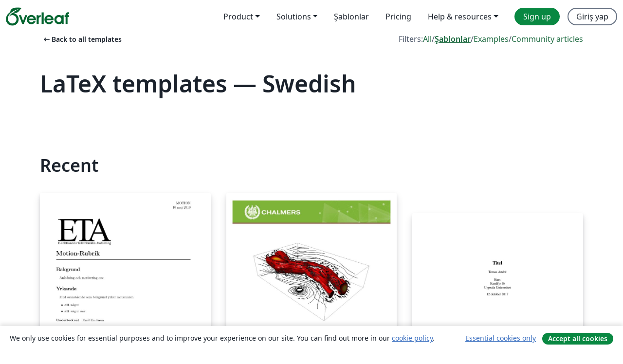

--- FILE ---
content_type: text/html; charset=utf-8
request_url: https://tr.overleaf.com/latex/templates/tagged/swedish/page/2
body_size: 13949
content:
<!DOCTYPE html><html lang="tr"><head><title translate="no">Templates - Journals, CVs, Presentations, Reports and More - Overleaf, Çevrimiçi LaTeX Editörü</title><meta name="twitter:title" content="Templates - Journals, CVs, Presentations, Reports and More"><meta name="og:title" content="Templates - Journals, CVs, Presentations, Reports and More"><meta name="description" content="Produce beautiful documents starting from our gallery of LaTeX templates for journals, conferences, theses, reports, CVs and much more."><meta itemprop="description" content="Produce beautiful documents starting from our gallery of LaTeX templates for journals, conferences, theses, reports, CVs and much more."><meta itemprop="image" content="https://cdn.overleaf.com/img/ol-brand/overleaf_og_logo.png"><meta name="image" content="https://cdn.overleaf.com/img/ol-brand/overleaf_og_logo.png"><meta itemprop="name" content="Overleaf, the Online LaTeX Editor"><meta name="twitter:card" content="summary"><meta name="twitter:site" content="@overleaf"><meta name="twitter:description" content="An online LaTeX editor that’s easy to use. No installation, real-time collaboration, version control, hundreds of LaTeX templates, and more."><meta name="twitter:image" content="https://cdn.overleaf.com/img/ol-brand/overleaf_og_logo.png"><meta property="fb:app_id" content="400474170024644"><meta property="og:description" content="An online LaTeX editor that’s easy to use. No installation, real-time collaboration, version control, hundreds of LaTeX templates, and more."><meta property="og:image" content="https://cdn.overleaf.com/img/ol-brand/overleaf_og_logo.png"><meta property="og:type" content="website"><meta name="viewport" content="width=device-width, initial-scale=1.0, user-scalable=yes"><link rel="icon" sizes="32x32" href="https://cdn.overleaf.com/favicon-32x32.png"><link rel="icon" sizes="16x16" href="https://cdn.overleaf.com/favicon-16x16.png"><link rel="icon" href="https://cdn.overleaf.com/favicon.svg" type="image/svg+xml"><link rel="apple-touch-icon" href="https://cdn.overleaf.com/apple-touch-icon.png"><link rel="mask-icon" href="https://cdn.overleaf.com/mask-favicon.svg" color="#046530"><link rel="canonical" href="https://tr.overleaf.com/latex/templates/tagged/swedish/page/2"><link rel="manifest" href="https://cdn.overleaf.com/web.sitemanifest"><link rel="stylesheet" href="https://cdn.overleaf.com/stylesheets/main-style-9424680c3249e8ee7e0f.css" id="main-stylesheet"><link rel="alternate" href="https://www.overleaf.com/latex/templates/tagged/swedish/page/2" hreflang="en"><link rel="alternate" href="https://cs.overleaf.com/latex/templates/tagged/swedish/page/2" hreflang="cs"><link rel="alternate" href="https://es.overleaf.com/latex/templates/tagged/swedish/page/2" hreflang="es"><link rel="alternate" href="https://pt.overleaf.com/latex/templates/tagged/swedish/page/2" hreflang="pt"><link rel="alternate" href="https://fr.overleaf.com/latex/templates/tagged/swedish/page/2" hreflang="fr"><link rel="alternate" href="https://de.overleaf.com/latex/templates/tagged/swedish/page/2" hreflang="de"><link rel="alternate" href="https://sv.overleaf.com/latex/templates/tagged/swedish/page/2" hreflang="sv"><link rel="alternate" href="https://tr.overleaf.com/latex/templates/tagged/swedish/page/2" hreflang="tr"><link rel="alternate" href="https://it.overleaf.com/latex/templates/tagged/swedish/page/2" hreflang="it"><link rel="alternate" href="https://cn.overleaf.com/latex/templates/tagged/swedish/page/2" hreflang="zh-CN"><link rel="alternate" href="https://no.overleaf.com/latex/templates/tagged/swedish/page/2" hreflang="no"><link rel="alternate" href="https://ru.overleaf.com/latex/templates/tagged/swedish/page/2" hreflang="ru"><link rel="alternate" href="https://da.overleaf.com/latex/templates/tagged/swedish/page/2" hreflang="da"><link rel="alternate" href="https://ko.overleaf.com/latex/templates/tagged/swedish/page/2" hreflang="ko"><link rel="alternate" href="https://ja.overleaf.com/latex/templates/tagged/swedish/page/2" hreflang="ja"><link rel="preload" href="https://cdn.overleaf.com/js/tr-json-f5393e14f2121b82b175.js" as="script" nonce="GThUeJU/q2M+5h58AxnF8g=="><script type="text/javascript" nonce="GThUeJU/q2M+5h58AxnF8g==" id="ga-loader" data-ga-token="UA-112092690-1" data-ga-token-v4="G-RV4YBCCCWJ" data-cookie-domain=".overleaf.com" data-session-analytics-id="763ed998-2349-4258-914e-7a5af8005c24">var gaSettings = document.querySelector('#ga-loader').dataset;
var gaid = gaSettings.gaTokenV4;
var gaToken = gaSettings.gaToken;
var cookieDomain = gaSettings.cookieDomain;
var sessionAnalyticsId = gaSettings.sessionAnalyticsId;
if(gaid) {
    var additionalGaConfig = sessionAnalyticsId ? { 'user_id': sessionAnalyticsId } : {};
    window.dataLayer = window.dataLayer || [];
    function gtag(){
        dataLayer.push(arguments);
    }
    gtag('js', new Date());
    gtag('config', gaid, { 'anonymize_ip': true, ...additionalGaConfig });
}
if (gaToken) {
    window.ga = window.ga || function () {
        (window.ga.q = window.ga.q || []).push(arguments);
    }, window.ga.l = 1 * new Date();
}
var loadGA = window.olLoadGA = function() {
    if (gaid) {
        var s = document.createElement('script');
        s.setAttribute('async', 'async');
        s.setAttribute('src', 'https://www.googletagmanager.com/gtag/js?id=' + gaid);
        document.querySelector('head').append(s);
    } 
    if (gaToken) {
        (function(i,s,o,g,r,a,m){i['GoogleAnalyticsObject']=r;i[r]=i[r]||function(){
        (i[r].q=i[r].q||[]).push(arguments)},i[r].l=1*new Date();a=s.createElement(o),
        m=s.getElementsByTagName(o)[0];a.async=1;a.src=g;m.parentNode.insertBefore(a,m)
        })(window,document,'script','//www.google-analytics.com/analytics.js','ga');
        ga('create', gaToken, cookieDomain.replace(/^\./, ""));
        ga('set', 'anonymizeIp', true);
        if (sessionAnalyticsId) {
            ga('set', 'userId', sessionAnalyticsId);
        }
        ga('send', 'pageview');
    }
};
// Check if consent given (features/cookie-banner)
var oaCookie = document.cookie.split('; ').find(function(cookie) {
    return cookie.startsWith('oa=');
});
if(oaCookie) {
    var oaCookieValue = oaCookie.split('=')[1];
    if(oaCookieValue === '1') {
        loadGA();
    }
}
</script><meta name="ol-csrfToken" content="hbTeomm5-dXASteKu4WAvNxHT5O5yQf17Tjw"><meta name="ol-baseAssetPath" content="https://cdn.overleaf.com/"><meta name="ol-mathJaxPath" content="/js/libs/mathjax-3.2.2/es5/tex-svg-full.js"><meta name="ol-dictionariesRoot" content="/js/dictionaries/0.0.3/"><meta name="ol-usersEmail" content=""><meta name="ol-ab" data-type="json" content="{}"><meta name="ol-user_id"><meta name="ol-i18n" data-type="json" content="{&quot;currentLangCode&quot;:&quot;tr&quot;}"><meta name="ol-ExposedSettings" data-type="json" content="{&quot;isOverleaf&quot;:true,&quot;appName&quot;:&quot;Overleaf&quot;,&quot;adminEmail&quot;:&quot;support@overleaf.com&quot;,&quot;dropboxAppName&quot;:&quot;Overleaf&quot;,&quot;ieeeBrandId&quot;:15,&quot;hasAffiliationsFeature&quot;:true,&quot;hasSamlFeature&quot;:true,&quot;samlInitPath&quot;:&quot;/saml/ukamf/init&quot;,&quot;hasLinkUrlFeature&quot;:true,&quot;hasLinkedProjectFileFeature&quot;:true,&quot;hasLinkedProjectOutputFileFeature&quot;:true,&quot;siteUrl&quot;:&quot;https://www.overleaf.com&quot;,&quot;emailConfirmationDisabled&quot;:false,&quot;maxEntitiesPerProject&quot;:2000,&quot;maxUploadSize&quot;:52428800,&quot;projectUploadTimeout&quot;:120000,&quot;recaptchaSiteKey&quot;:&quot;6LebiTwUAAAAAMuPyjA4pDA4jxPxPe2K9_ndL74Q&quot;,&quot;recaptchaDisabled&quot;:{&quot;invite&quot;:true,&quot;login&quot;:false,&quot;passwordReset&quot;:false,&quot;register&quot;:false,&quot;addEmail&quot;:false},&quot;textExtensions&quot;:[&quot;tex&quot;,&quot;latex&quot;,&quot;sty&quot;,&quot;cls&quot;,&quot;bst&quot;,&quot;bib&quot;,&quot;bibtex&quot;,&quot;txt&quot;,&quot;tikz&quot;,&quot;mtx&quot;,&quot;rtex&quot;,&quot;md&quot;,&quot;asy&quot;,&quot;lbx&quot;,&quot;bbx&quot;,&quot;cbx&quot;,&quot;m&quot;,&quot;lco&quot;,&quot;dtx&quot;,&quot;ins&quot;,&quot;ist&quot;,&quot;def&quot;,&quot;clo&quot;,&quot;ldf&quot;,&quot;rmd&quot;,&quot;lua&quot;,&quot;gv&quot;,&quot;mf&quot;,&quot;yml&quot;,&quot;yaml&quot;,&quot;lhs&quot;,&quot;mk&quot;,&quot;xmpdata&quot;,&quot;cfg&quot;,&quot;rnw&quot;,&quot;ltx&quot;,&quot;inc&quot;],&quot;editableFilenames&quot;:[&quot;latexmkrc&quot;,&quot;.latexmkrc&quot;,&quot;makefile&quot;,&quot;gnumakefile&quot;],&quot;validRootDocExtensions&quot;:[&quot;tex&quot;,&quot;Rtex&quot;,&quot;ltx&quot;,&quot;Rnw&quot;],&quot;fileIgnorePattern&quot;:&quot;**/{{__MACOSX,.git,.texpadtmp,.R}{,/**},.!(latexmkrc),*.{dvi,aux,log,toc,out,pdfsync,synctex,synctex(busy),fdb_latexmk,fls,nlo,ind,glo,gls,glg,bbl,blg,doc,docx,gz,swp}}&quot;,&quot;sentryAllowedOriginRegex&quot;:&quot;^(https://[a-z]+\\\\.overleaf.com|https://cdn.overleaf.com|https://compiles.overleafusercontent.com)/&quot;,&quot;sentryDsn&quot;:&quot;https://4f0989f11cb54142a5c3d98b421b930a@app.getsentry.com/34706&quot;,&quot;sentryEnvironment&quot;:&quot;production&quot;,&quot;sentryRelease&quot;:&quot;2f36587557b6cbfbd8b6ba0ccfc49564dbcabf79&quot;,&quot;hotjarId&quot;:&quot;5148484&quot;,&quot;hotjarVersion&quot;:&quot;6&quot;,&quot;enableSubscriptions&quot;:true,&quot;gaToken&quot;:&quot;UA-112092690-1&quot;,&quot;gaTokenV4&quot;:&quot;G-RV4YBCCCWJ&quot;,&quot;propensityId&quot;:&quot;propensity-001384&quot;,&quot;cookieDomain&quot;:&quot;.overleaf.com&quot;,&quot;templateLinks&quot;:[{&quot;name&quot;:&quot;Journal articles&quot;,&quot;url&quot;:&quot;/gallery/tagged/academic-journal&quot;,&quot;trackingKey&quot;:&quot;academic-journal&quot;},{&quot;name&quot;:&quot;Books&quot;,&quot;url&quot;:&quot;/gallery/tagged/book&quot;,&quot;trackingKey&quot;:&quot;book&quot;},{&quot;name&quot;:&quot;Formal letters&quot;,&quot;url&quot;:&quot;/gallery/tagged/formal-letter&quot;,&quot;trackingKey&quot;:&quot;formal-letter&quot;},{&quot;name&quot;:&quot;Assignments&quot;,&quot;url&quot;:&quot;/gallery/tagged/homework&quot;,&quot;trackingKey&quot;:&quot;homework-assignment&quot;},{&quot;name&quot;:&quot;Posters&quot;,&quot;url&quot;:&quot;/gallery/tagged/poster&quot;,&quot;trackingKey&quot;:&quot;poster&quot;},{&quot;name&quot;:&quot;Presentations&quot;,&quot;url&quot;:&quot;/gallery/tagged/presentation&quot;,&quot;trackingKey&quot;:&quot;presentation&quot;},{&quot;name&quot;:&quot;Reports&quot;,&quot;url&quot;:&quot;/gallery/tagged/report&quot;,&quot;trackingKey&quot;:&quot;lab-report&quot;},{&quot;name&quot;:&quot;CVs and résumés&quot;,&quot;url&quot;:&quot;/gallery/tagged/cv&quot;,&quot;trackingKey&quot;:&quot;cv&quot;},{&quot;name&quot;:&quot;Theses&quot;,&quot;url&quot;:&quot;/gallery/tagged/thesis&quot;,&quot;trackingKey&quot;:&quot;thesis&quot;},{&quot;name&quot;:&quot;view_all&quot;,&quot;url&quot;:&quot;/latex/templates&quot;,&quot;trackingKey&quot;:&quot;view-all&quot;}],&quot;labsEnabled&quot;:true,&quot;wikiEnabled&quot;:true,&quot;templatesEnabled&quot;:true,&quot;cioWriteKey&quot;:&quot;2530db5896ec00db632a&quot;,&quot;cioSiteId&quot;:&quot;6420c27bb72163938e7d&quot;,&quot;linkedInInsightsPartnerId&quot;:&quot;7472905&quot;}"><meta name="ol-splitTestVariants" data-type="json" content="{&quot;hotjar-marketing&quot;:&quot;default&quot;}"><meta name="ol-splitTestInfo" data-type="json" content="{&quot;hotjar-marketing&quot;:{&quot;phase&quot;:&quot;release&quot;,&quot;badgeInfo&quot;:{&quot;tooltipText&quot;:&quot;&quot;,&quot;url&quot;:&quot;&quot;}}}"><meta name="ol-algolia" data-type="json" content="{&quot;appId&quot;:&quot;SK53GL4JLY&quot;,&quot;apiKey&quot;:&quot;9ac63d917afab223adbd2cd09ad0eb17&quot;,&quot;indexes&quot;:{&quot;wiki&quot;:&quot;learn-wiki&quot;,&quot;gallery&quot;:&quot;gallery-production&quot;}}"><meta name="ol-isManagedAccount" data-type="boolean"><meta name="ol-shouldLoadHotjar" data-type="boolean"><meta name="ol-galleryTagName" data-type="string" content="swedish"></head><body class="website-redesign" data-theme="default"><a class="skip-to-content" href="#main-content">Skip to content</a><nav class="navbar navbar-default navbar-main navbar-expand-lg website-redesign-navbar" aria-label="Primary"><div class="container-fluid navbar-container"><div class="navbar-header"><a class="navbar-brand" href="/" aria-label="Overleaf"><div class="navbar-logo"></div></a></div><button class="navbar-toggler collapsed" id="navbar-toggle-btn" type="button" data-bs-toggle="collapse" data-bs-target="#navbar-main-collapse" aria-controls="navbar-main-collapse" aria-expanded="false" aria-label="Toggle Yol gösterici"><span class="material-symbols" aria-hidden="true" translate="no">menu</span></button><div class="navbar-collapse collapse" id="navbar-main-collapse"><ul class="nav navbar-nav navbar-right ms-auto" role="menubar"><!-- loop over header_extras--><li class="dropdown subdued" role="none"><button class="dropdown-toggle" aria-haspopup="true" aria-expanded="false" data-bs-toggle="dropdown" role="menuitem" event-tracking="menu-expand" event-tracking-mb="true" event-tracking-trigger="click" event-segmentation="{&quot;item&quot;:&quot;product&quot;,&quot;location&quot;:&quot;top-menu&quot;}">Product</button><ul class="dropdown-menu dropdown-menu-end" role="menu"><li role="none"><a class="dropdown-item" role="menuitem" href="/about/features-overview" event-tracking="menu-click" event-tracking-mb="true" event-tracking-trigger="click" event-segmentation='{"item":"premium-features","location":"top-menu"}'>Özellikler</a></li><li role="none"><a class="dropdown-item" role="menuitem" href="/about/ai-features" event-tracking="menu-click" event-tracking-mb="true" event-tracking-trigger="click" event-segmentation='{"item":"ai-features","location":"top-menu"}'>AI</a></li></ul></li><li class="dropdown subdued" role="none"><button class="dropdown-toggle" aria-haspopup="true" aria-expanded="false" data-bs-toggle="dropdown" role="menuitem" event-tracking="menu-expand" event-tracking-mb="true" event-tracking-trigger="click" event-segmentation="{&quot;item&quot;:&quot;solutions&quot;,&quot;location&quot;:&quot;top-menu&quot;}">Solutions</button><ul class="dropdown-menu dropdown-menu-end" role="menu"><li role="none"><a class="dropdown-item" role="menuitem" href="/for/enterprises" event-tracking="menu-click" event-tracking-mb="true" event-tracking-trigger="click" event-segmentation='{"item":"enterprises","location":"top-menu"}'>For business</a></li><li role="none"><a class="dropdown-item" role="menuitem" href="/for/universities" event-tracking="menu-click" event-tracking-mb="true" event-tracking-trigger="click" event-segmentation='{"item":"universities","location":"top-menu"}'>For universities</a></li><li role="none"><a class="dropdown-item" role="menuitem" href="/for/government" event-tracking="menu-click" event-tracking-mb="true" event-tracking-trigger="click" event-segmentation='{"item":"government","location":"top-menu"}'>For government</a></li><li role="none"><a class="dropdown-item" role="menuitem" href="/for/publishers" event-tracking="menu-click" event-tracking-mb="true" event-tracking-trigger="click" event-segmentation='{"item":"publishers","location":"top-menu"}'>For publishers</a></li><li role="none"><a class="dropdown-item" role="menuitem" href="/about/customer-stories" event-tracking="menu-click" event-tracking-mb="true" event-tracking-trigger="click" event-segmentation='{"item":"customer-stories","location":"top-menu"}'>Customer stories</a></li></ul></li><li class="subdued" role="none"><a class="nav-link subdued" role="menuitem" href="/latex/templates" event-tracking="menu-click" event-tracking-mb="true" event-tracking-trigger="click" event-segmentation='{"item":"templates","location":"top-menu"}'>Şablonlar</a></li><li class="subdued" role="none"><a class="nav-link subdued" role="menuitem" href="/user/subscription/plans" event-tracking="menu-click" event-tracking-mb="true" event-tracking-trigger="click" event-segmentation='{"item":"pricing","location":"top-menu"}'>Pricing</a></li><li class="dropdown subdued nav-item-help" role="none"><button class="dropdown-toggle" aria-haspopup="true" aria-expanded="false" data-bs-toggle="dropdown" role="menuitem" event-tracking="menu-expand" event-tracking-mb="true" event-tracking-trigger="click" event-segmentation="{&quot;item&quot;:&quot;help-and-resources&quot;,&quot;location&quot;:&quot;top-menu&quot;}">Help & resources</button><ul class="dropdown-menu dropdown-menu-end" role="menu"><li role="none"><a class="dropdown-item" role="menuitem" href="/learn" event-tracking="menu-click" event-tracking-mb="true" event-tracking-trigger="click" event-segmentation='{"item":"learn","location":"top-menu"}'>Dökümantasyon</a></li><li role="none"><a class="dropdown-item" role="menuitem" href="/for/community/resources" event-tracking="menu-click" event-tracking-mb="true" event-tracking-trigger="click" event-segmentation='{"item":"help-guides","location":"top-menu"}'>Help guides</a></li><li role="none"><a class="dropdown-item" role="menuitem" href="/about/why-latex" event-tracking="menu-click" event-tracking-mb="true" event-tracking-trigger="click" event-segmentation='{"item":"why-latex","location":"top-menu"}'>Why LaTeX?</a></li><li role="none"><a class="dropdown-item" role="menuitem" href="/blog" event-tracking="menu-click" event-tracking-mb="true" event-tracking-trigger="click" event-segmentation='{"item":"blog","location":"top-menu"}'>Blog</a></li><li role="none"><a class="dropdown-item" role="menuitem" data-ol-open-contact-form-modal="contact-us" data-bs-target="#contactUsModal" href data-bs-toggle="modal" event-tracking="menu-click" event-tracking-mb="true" event-tracking-trigger="click" event-segmentation='{"item":"contact","location":"top-menu"}'><span>İletişime geçin</span></a></li></ul></li><!-- logged out--><!-- register link--><li class="primary" role="none"><a class="nav-link" role="menuitem" href="/register" event-tracking="menu-click" event-tracking-action="clicked" event-tracking-trigger="click" event-tracking-mb="true" event-segmentation='{"page":"/latex/templates/tagged/swedish/page/2","item":"register","location":"top-menu"}'>Sign up</a></li><!-- login link--><li role="none"><a class="nav-link" role="menuitem" href="/login" event-tracking="menu-click" event-tracking-action="clicked" event-tracking-trigger="click" event-tracking-mb="true" event-segmentation='{"page":"/latex/templates/tagged/swedish/page/2","item":"login","location":"top-menu"}'>Giriş yap</a></li><!-- projects link and account menu--></ul></div></div></nav><main class="gallery gallery-tagged content content-page" id="main-content"><div class="container"><div class="tagged-header-container"><div class="row"><div class="col-xl-6 col-lg-5"><a class="previous-page-link" href="/latex/templates"><span class="material-symbols material-symbols-rounded" aria-hidden="true" translate="no">arrow_left_alt</span>Back to all templates</a></div><div class="col-xl-6 col-lg-7"><div class="gallery-filters"><span>Filters:</span><a href="/gallery/tagged/swedish">All</a><span aria-hidden="true">/</span><a class="active" href="/latex/templates/tagged/swedish">Şablonlar</a><span aria-hidden="true">/</span><a href="/latex/examples/tagged/swedish">Examples</a><span aria-hidden="true">/</span><a href="/articles/tagged/swedish">Community articles</a></div></div><div class="col-md-12"><h1 class="gallery-title">LaTeX templates — Swedish</h1></div></div><div class="row"><div class="col-lg-8"><p class="gallery-summary"></p></div></div></div><div class="row recent-docs"><div class="col-md-12"><h2>Recent</h2></div></div><div class="row gallery-container"><div class="gallery-thumbnail col-12 col-md-6 col-lg-4"><a href="/latex/templates/eta-motionsmall/tcxcvjyywvxw" event-tracking-mb="true" event-tracking="gallery-list-item-click" event-tracking-trigger="click" event-segmentation="{&quot;template&quot;:&quot;/latex/templates/eta-motionsmall/tcxcvjyywvxw&quot;,&quot;featuredList&quot;:false,&quot;urlSlug&quot;:&quot;eta-motionsmall&quot;,&quot;type&quot;:&quot;template&quot;}"><div class="thumbnail"><img src="https://writelatex.s3.amazonaws.com/published_ver/10050.jpeg?X-Amz-Expires=14400&amp;X-Amz-Date=20260114T200120Z&amp;X-Amz-Algorithm=AWS4-HMAC-SHA256&amp;X-Amz-Credential=AKIAWJBOALPNFPV7PVH5/20260114/us-east-1/s3/aws4_request&amp;X-Amz-SignedHeaders=host&amp;X-Amz-Signature=e850759255fb12bb8692cb4beaf40110bda7f7f23f79ece4a98ae8491675afb5" alt="ETA-Motionsmall"></div><span class="gallery-list-item-title"><span class="caption-title">ETA-Motionsmall</span><span class="badge-container"></span></span></a><div class="caption"><p class="caption-description">En mall för motioner och propositioner till ETAs föreningsmöten.

A template for propositions to ETA society meetings.

(Basque version coming soon.)</p><div class="author-name"><div>Erik Almbratt</div></div></div></div><div class="gallery-thumbnail col-12 col-md-6 col-lg-4"><a href="/latex/templates/chalmers-tekniska-hogskola-examensarbete-mall-2023-svenska/wpfxmmptrdsk" event-tracking-mb="true" event-tracking="gallery-list-item-click" event-tracking-trigger="click" event-segmentation="{&quot;template&quot;:&quot;/latex/templates/chalmers-tekniska-hogskola-examensarbete-mall-2023-svenska/wpfxmmptrdsk&quot;,&quot;featuredList&quot;:false,&quot;urlSlug&quot;:&quot;chalmers-tekniska-hogskola-examensarbete-mall-2023-svenska&quot;,&quot;type&quot;:&quot;template&quot;}"><div class="thumbnail"><img src="https://writelatex.s3.amazonaws.com/published_ver/28146.jpeg?X-Amz-Expires=14400&amp;X-Amz-Date=20260114T200120Z&amp;X-Amz-Algorithm=AWS4-HMAC-SHA256&amp;X-Amz-Credential=AKIAWJBOALPNFPV7PVH5/20260114/us-east-1/s3/aws4_request&amp;X-Amz-SignedHeaders=host&amp;X-Amz-Signature=ff7eb6c106b698dfbf59f5b105ac5428a2ec46471002d91218abf75c60951437" alt="Chalmers Tekniska Högskola: Examensarbete Mall 2023 Svenska"></div><span class="gallery-list-item-title"><span class="caption-title">Chalmers Tekniska Högskola: Examensarbete Mall 2023 Svenska</span><span class="badge-container"></span></span></a><div class="caption"><p class="caption-description">A template adapted for works written in swedish.
En modifierad och översatt version av följande mall: https://www.overleaf.com/latex/templates/chalmers-university-of-technology-master-thesis-template-2021/bvnmctrysxzj

Den här LaTeX-mallen är anpassad efter HI-exjobb skrivna på Chalmers Tekniska Högskola. I den finns omslagssidorna, titelsidan, tryckortssidan samt ett exempel på strukturen av det övriga innehållet.

Mallen kan enkelt ändras så att omslagen använder de färger som gäller för exjobb på Master-nivå. Det är även enkelt att justera mallen till att använda den kombinerade loggan för Chalmers och Göteborgs Universitet, vilket är lämpligt för de exjobb som görs på en delad institution, såsom CSE. Den grafik som används för omslagen på kandidatarbeten finns inte redan i mallen, men kan gå att lägga in för hand. Mer information om mallens struktur och inställningar finns att hitta i de två readme-filerna.

Det finns också en motsvarande engelsk mall.</p><div class="author-name"><div>Fredrik Albers, Kyriaki Antoniadou-Plytaria, Magnus Gustaver, David Frisk</div></div></div></div><div class="gallery-thumbnail col-12 col-md-6 col-lg-4"><a href="/latex/templates/mall-labrapport/ffdxcfbchxqn" event-tracking-mb="true" event-tracking="gallery-list-item-click" event-tracking-trigger="click" event-segmentation="{&quot;template&quot;:&quot;/latex/templates/mall-labrapport/ffdxcfbchxqn&quot;,&quot;featuredList&quot;:false,&quot;urlSlug&quot;:&quot;mall-labrapport&quot;,&quot;type&quot;:&quot;template&quot;}"><div class="thumbnail"><img src="https://writelatex.s3.amazonaws.com/published_ver/6856.jpeg?X-Amz-Expires=14400&amp;X-Amz-Date=20260114T200120Z&amp;X-Amz-Algorithm=AWS4-HMAC-SHA256&amp;X-Amz-Credential=AKIAWJBOALPNFPV7PVH5/20260114/us-east-1/s3/aws4_request&amp;X-Amz-SignedHeaders=host&amp;X-Amz-Signature=144feb61f42cd8fd493820fe385774a700a3254cf7d4a44787df18fab4325ce1" alt="Mall: Labrapport"></div><span class="gallery-list-item-title"><span class="caption-title">Mall: Labrapport</span><span class="badge-container"></span></span></a><div class="caption"><p class="caption-description">Template for labreport</p><div class="author-name"><div>Tomas</div></div></div></div><div class="gallery-thumbnail col-12 col-md-6 col-lg-4"><a href="/latex/templates/assignment-1-2016-ordinara-differentialekvationer-mmg511-slash-mve162/vyjdthgzbhct" event-tracking-mb="true" event-tracking="gallery-list-item-click" event-tracking-trigger="click" event-segmentation="{&quot;template&quot;:&quot;/latex/templates/assignment-1-2016-ordinara-differentialekvationer-mmg511-slash-mve162/vyjdthgzbhct&quot;,&quot;featuredList&quot;:false,&quot;urlSlug&quot;:&quot;assignment-1-2016-ordinara-differentialekvationer-mmg511-slash-mve162&quot;,&quot;type&quot;:&quot;template&quot;}"><div class="thumbnail"><img src="https://writelatex.s3.amazonaws.com/published_ver/6415.jpeg?X-Amz-Expires=14400&amp;X-Amz-Date=20260114T200120Z&amp;X-Amz-Algorithm=AWS4-HMAC-SHA256&amp;X-Amz-Credential=AKIAWJBOALPNFPV7PVH5/20260114/us-east-1/s3/aws4_request&amp;X-Amz-SignedHeaders=host&amp;X-Amz-Signature=e97e22761bd0f294d3431f9f49c686a0b7b0b8ef74a409f7a6dde36e9a267f6f" alt="assignment 1 2016, Ordinära differentialekvationer, MMG511 / MVE162"></div><span class="gallery-list-item-title"><span class="caption-title">assignment 1 2016, Ordinära differentialekvationer, MMG511 / MVE162</span><span class="badge-container"></span></span></a><div class="caption"><p class="caption-description">Chalmers, Göteborg universitet</p><div class="author-name"><div>Elias Kamyab</div></div></div></div><div class="gallery-thumbnail col-12 col-md-6 col-lg-4"><a href="/latex/templates/simple-template-for-uppsala-students/bryvtgdgbtcb" event-tracking-mb="true" event-tracking="gallery-list-item-click" event-tracking-trigger="click" event-segmentation="{&quot;template&quot;:&quot;/latex/templates/simple-template-for-uppsala-students/bryvtgdgbtcb&quot;,&quot;featuredList&quot;:false,&quot;urlSlug&quot;:&quot;simple-template-for-uppsala-students&quot;,&quot;type&quot;:&quot;template&quot;}"><div class="thumbnail"><img src="https://writelatex.s3.amazonaws.com/published_ver/1854.jpeg?X-Amz-Expires=14400&amp;X-Amz-Date=20260114T200120Z&amp;X-Amz-Algorithm=AWS4-HMAC-SHA256&amp;X-Amz-Credential=AKIAWJBOALPNFPV7PVH5/20260114/us-east-1/s3/aws4_request&amp;X-Amz-SignedHeaders=host&amp;X-Amz-Signature=8348dc51643939e53be65c10787c8077fc116d079e8e46fb0fe63125a380f778" alt="Simple template for Uppsala students"></div><span class="gallery-list-item-title"><span class="caption-title">Simple template for Uppsala students</span><span class="badge-container"></span></span></a><div class="caption"><p class="caption-description">A simple template in  swedish for my fellow Uppsala students to use, with the uni logo in the top left corner. Cheers!</p><div class="author-name"><div>Bulb</div></div></div></div><div class="gallery-thumbnail col-12 col-md-6 col-lg-4"><a href="/latex/templates/uppsatsframsida-for-sodertorns-hogskola/pvytwvwjjtfx" event-tracking-mb="true" event-tracking="gallery-list-item-click" event-tracking-trigger="click" event-segmentation="{&quot;template&quot;:&quot;/latex/templates/uppsatsframsida-for-sodertorns-hogskola/pvytwvwjjtfx&quot;,&quot;featuredList&quot;:false,&quot;urlSlug&quot;:&quot;uppsatsframsida-for-sodertorns-hogskola&quot;,&quot;type&quot;:&quot;template&quot;}"><div class="thumbnail"><img src="https://writelatex.s3.amazonaws.com/published_ver/1103.jpeg?X-Amz-Expires=14400&amp;X-Amz-Date=20260114T200120Z&amp;X-Amz-Algorithm=AWS4-HMAC-SHA256&amp;X-Amz-Credential=AKIAWJBOALPNFPV7PVH5/20260114/us-east-1/s3/aws4_request&amp;X-Amz-SignedHeaders=host&amp;X-Amz-Signature=f67366d2c49abb27c0b864e7c734d79e062da8587f6dcefae73b5f82a8baff3f" alt="Uppsatsframsida för Södertörns högskola"></div><span class="gallery-list-item-title"><span class="caption-title">Uppsatsframsida för Södertörns högskola</span><span class="badge-container"></span></span></a><div class="caption"><p class="caption-description">Uppsatsframsida enligt Södertörns högskolas mall (tillgänglig som .doc på http://www.sh.se/p3/ext/content.nsf/aget?openagent&amp;amp;key=publicera_i_diva_1303131888035#!/p3/ext/content.nsf/aget?openagent&amp;amp;key=mallar_1370425508685).

[Template for bachelor's thesis frontpage of Södertörn University]</p><div class="author-name"><div>Aymann Ahmed</div></div></div></div><div class="gallery-thumbnail col-12 col-md-6 col-lg-4"><a href="/latex/templates/rapportmall-ida-liu-linkopings-universitet/yzztbswrqpyp" event-tracking-mb="true" event-tracking="gallery-list-item-click" event-tracking-trigger="click" event-segmentation="{&quot;template&quot;:&quot;/latex/templates/rapportmall-ida-liu-linkopings-universitet/yzztbswrqpyp&quot;,&quot;featuredList&quot;:false,&quot;urlSlug&quot;:&quot;rapportmall-ida-liu-linkopings-universitet&quot;,&quot;type&quot;:&quot;template&quot;}"><div class="thumbnail"><img src="https://writelatex.s3.amazonaws.com/published_ver/9812.jpeg?X-Amz-Expires=14400&amp;X-Amz-Date=20260114T200120Z&amp;X-Amz-Algorithm=AWS4-HMAC-SHA256&amp;X-Amz-Credential=AKIAWJBOALPNFPV7PVH5/20260114/us-east-1/s3/aws4_request&amp;X-Amz-SignedHeaders=host&amp;X-Amz-Signature=2c8ebd7433e9f38b953082ea8b1bc8632e4e614ea0d165ed330998dc767e8d8f" alt="Rapportmall IDA LiU Linköpings universitet"></div><span class="gallery-list-item-title"><span class="caption-title">Rapportmall IDA LiU Linköpings universitet</span><span class="badge-container"></span></span></a><div class="caption"><p class="caption-description">This is a template for project works at IDA in Linköping University. Simple and plain, but it works.</p><div class="author-name"><div>Ping Yan</div></div></div></div><div class="gallery-thumbnail col-12 col-md-6 col-lg-4"><a href="/latex/templates/examensarbete-byggnadsmekanik-lth/rbqyftrszsjy" event-tracking-mb="true" event-tracking="gallery-list-item-click" event-tracking-trigger="click" event-segmentation="{&quot;template&quot;:&quot;/latex/templates/examensarbete-byggnadsmekanik-lth/rbqyftrszsjy&quot;,&quot;featuredList&quot;:false,&quot;urlSlug&quot;:&quot;examensarbete-byggnadsmekanik-lth&quot;,&quot;type&quot;:&quot;template&quot;}"><div class="thumbnail"><img src="https://writelatex.s3.amazonaws.com/published_ver/34884.jpeg?X-Amz-Expires=14400&amp;X-Amz-Date=20260114T200120Z&amp;X-Amz-Algorithm=AWS4-HMAC-SHA256&amp;X-Amz-Credential=AKIAWJBOALPNFPV7PVH5/20260114/us-east-1/s3/aws4_request&amp;X-Amz-SignedHeaders=host&amp;X-Amz-Signature=e5b1fe9c8d20f60444609480cb26d918aca64c34a61e26cfad86d6183bb3bb32" alt="Examensarbete Byggnadsmekanik LTH"></div><span class="gallery-list-item-title"><span class="caption-title">Examensarbete Byggnadsmekanik LTH</span><span class="badge-container"></span></span></a><div class="caption"><p class="caption-description">En LaTeX mall för att skriva Examensarbete på Byggnadsmekanik och Geoteknik - LTH</p><div class="author-name"><div>Erika Tudisco</div></div></div></div><div class="gallery-thumbnail col-12 col-md-6 col-lg-4"><a href="/latex/templates/rapportmall-gya-praktisk-realgymnasiet-linkoping/bzqhhjfbknqq" event-tracking-mb="true" event-tracking="gallery-list-item-click" event-tracking-trigger="click" event-segmentation="{&quot;template&quot;:&quot;/latex/templates/rapportmall-gya-praktisk-realgymnasiet-linkoping/bzqhhjfbknqq&quot;,&quot;featuredList&quot;:false,&quot;urlSlug&quot;:&quot;rapportmall-gya-praktisk-realgymnasiet-linkoping&quot;,&quot;type&quot;:&quot;template&quot;}"><div class="thumbnail"><img src="https://writelatex.s3.amazonaws.com/published_ver/34102.jpeg?X-Amz-Expires=14400&amp;X-Amz-Date=20260114T200120Z&amp;X-Amz-Algorithm=AWS4-HMAC-SHA256&amp;X-Amz-Credential=AKIAWJBOALPNFPV7PVH5/20260114/us-east-1/s3/aws4_request&amp;X-Amz-SignedHeaders=host&amp;X-Amz-Signature=f9ef34d87d3edc621117baca568718ec1bf99e3fe42baccac644d5e70da9b529" alt="Rapportmall GYA Praktisk - Realgymnasiet Linköping"></div><span class="gallery-list-item-title"><span class="caption-title">Rapportmall GYA Praktisk - Realgymnasiet Linköping</span><span class="badge-container"></span></span></a><div class="caption"><p class="caption-description">Rapportmall GYA praktisk</p><div class="author-name"><div>Realgymnasiet Linköping</div></div></div></div></div><nav role="navigation" aria-label="Pagination Navigation"><ul class="pagination"><li><a aria-label="Go to first page" href="/latex/templates/tagged/swedish"><span aria-hidden="true">&lt;&lt;</span>
First</a></li><li><a aria-label="Go to previous page" href="/latex/templates/tagged/swedish/page/1" rel="prev"><span aria-hidden="true">&lt;</span>
Prev</a></li><li><a aria-label="Go to page 1" href="/latex/templates/tagged/swedish/page/1">1</a></li><li class="active"><span aria-label="Current Page, Page 2" aria-current="true">2</span></li><li><a aria-label="Go to page 3" href="/latex/templates/tagged/swedish/page/3">3</a></li><li><a aria-label="Go to page 4" href="/latex/templates/tagged/swedish/page/4">4</a></li><li><a aria-label="Go to next page" href="/latex/templates/tagged/swedish/page/3" rel="next">Next
<span aria-hidden="true">&gt;</span></a></li><li><a aria-label="Go to last page" href="/latex/templates/tagged/swedish/page/4">Last
<span aria-hidden="true">&gt;&gt;</span></a></li></ul></nav><div class="row related-tags-header"><div class="col"><h2>Related Tags</h2></div></div><div class="row"><div class="col"><ul class="related-tags badge-link-list" id="related-tags"><li><a class="badge-link badge-link-light col-auto" href="/latex/templates/tagged/international-languages"><span class="badge text-dark bg-light"><span class="badge-content" data-bs-title="International Languages" data-badge-tooltip data-bs-placement="bottom">International Languages</span></span></a></li><li><a class="badge-link badge-link-light col-auto" href="/latex/templates/tagged/math"><span class="badge text-dark bg-light"><span class="badge-content" data-bs-title="Math" data-badge-tooltip data-bs-placement="bottom">Math</span></span></a></li><li><a class="badge-link badge-link-light col-auto" href="/latex/templates/tagged/university"><span class="badge text-dark bg-light"><span class="badge-content" data-bs-title="University" data-badge-tooltip data-bs-placement="bottom">University</span></span></a></li><li><a class="badge-link badge-link-light col-auto" href="/latex/templates/tagged/exam"><span class="badge text-dark bg-light"><span class="badge-content" data-bs-title="Exam" data-badge-tooltip data-bs-placement="bottom">Exam</span></span></a></li><li><a class="badge-link badge-link-light col-auto" href="/latex/templates/tagged/cv"><span class="badge text-dark bg-light"><span class="badge-content" data-bs-title="CVs and résumés" data-badge-tooltip data-bs-placement="bottom">CVs and résumés</span></span></a></li><li><a class="badge-link badge-link-light col-auto" href="/latex/templates/tagged/formal-letter"><span class="badge text-dark bg-light"><span class="badge-content" data-bs-title="Formal letters" data-badge-tooltip data-bs-placement="bottom">Formal letters</span></span></a></li><li><a class="badge-link badge-link-light col-auto" href="/latex/templates/tagged/homework"><span class="badge text-dark bg-light"><span class="badge-content" data-bs-title="Assignments" data-badge-tooltip data-bs-placement="bottom">Assignments</span></span></a></li><li><a class="badge-link badge-link-light col-auto" href="/latex/templates/tagged/xelatex"><span class="badge text-dark bg-light"><span class="badge-content" data-bs-title="XeLaTeX" data-badge-tooltip data-bs-placement="bottom">XeLaTeX</span></span></a></li><li><a class="badge-link badge-link-light col-auto" href="/latex/templates/tagged/thesis"><span class="badge text-dark bg-light"><span class="badge-content" data-bs-title="Theses" data-badge-tooltip data-bs-placement="bottom">Theses</span></span></a></li><li><a class="badge-link badge-link-light col-auto" href="/latex/templates/tagged/report"><span class="badge text-dark bg-light"><span class="badge-content" data-bs-title="Reports" data-badge-tooltip data-bs-placement="bottom">Reports</span></span></a></li><li><a class="badge-link badge-link-light col-auto" href="/latex/templates/tagged/chemistry"><span class="badge text-dark bg-light"><span class="badge-content" data-bs-title="Chemistry" data-badge-tooltip data-bs-placement="bottom">Chemistry</span></span></a></li><li><a class="badge-link badge-link-light col-auto" href="/latex/templates/tagged/uppsala"><span class="badge text-dark bg-light"><span class="badge-content" data-bs-title="Uppsala University" data-badge-tooltip data-bs-placement="bottom">Uppsala University</span></span></a></li><li><a class="badge-link badge-link-light col-auto" href="/latex/templates/tagged/meeting-minutes"><span class="badge text-dark bg-light"><span class="badge-content" data-bs-title="Meeting Minutes" data-badge-tooltip data-bs-placement="bottom">Meeting Minutes</span></span></a></li><li><a class="badge-link badge-link-light col-auto" href="/latex/templates/tagged/kth"><span class="badge text-dark bg-light"><span class="badge-content" data-bs-title="KTH Royal Institute of Technology" data-badge-tooltip data-bs-placement="bottom">KTH Royal Institute of Technology</span></span></a></li><li><a class="badge-link badge-link-light col-auto" href="/latex/templates/tagged/lund"><span class="badge text-dark bg-light"><span class="badge-content" data-bs-title="Lund University" data-badge-tooltip data-bs-placement="bottom">Lund University</span></span></a></li><li><a class="badge-link badge-link-light col-auto" href="/latex/templates/tagged/liu"><span class="badge text-dark bg-light"><span class="badge-content" data-bs-title="Linköpings Universitet" data-badge-tooltip data-bs-placement="bottom">Linköpings Universitet</span></span></a></li><li><a class="badge-link badge-link-light col-auto" href="/latex/templates/tagged/ltu"><span class="badge text-dark bg-light"><span class="badge-content" data-bs-title="Luleå University of Technology" data-badge-tooltip data-bs-placement="bottom">Luleå University of Technology</span></span></a></li><li><a class="badge-link badge-link-light col-auto" href="/latex/templates/tagged/chalmers"><span class="badge text-dark bg-light"><span class="badge-content" data-bs-title="Chalmers University of Technology" data-badge-tooltip data-bs-placement="bottom">Chalmers University of Technology</span></span></a></li><li><a class="badge-link badge-link-light col-auto" href="/latex/templates/tagged/memo"><span class="badge text-dark bg-light"><span class="badge-content" data-bs-title="Memo" data-badge-tooltip data-bs-placement="bottom">Memo</span></span></a></li><li><a class="badge-link badge-link-light col-auto" href="/latex/templates/tagged/miun"><span class="badge text-dark bg-light"><span class="badge-content" data-bs-title="Mid Sweden University" data-badge-tooltip data-bs-placement="bottom">Mid Sweden University</span></span></a></li><li><a class="badge-link badge-link-light col-auto" href="/latex/templates/tagged/mdh"><span class="badge text-dark bg-light"><span class="badge-content" data-bs-title="Mälardalen University" data-badge-tooltip data-bs-placement="bottom">Mälardalen University</span></span></a></li></ul></div></div><div class="row show-more-tags d-none" id="more-tags-container"><div class="col-auto"><button class="btn btn-sm btn-secondary" id="more-tags" aria-controls="related-tags">Show more</button></div></div><div class="row"><div class="col-12"><div class="begin-now-card"><div class="card card-pattern"><div class="card-body"><p class="dm-mono"><span class="font-size-display-xs"><span class="text-purple-bright">\begin</span><wbr><span class="text-green-bright">{</span><span>now</span><span class="text-green-bright">}</span></span></p><p>Discover why over 20 million people worldwide trust Overleaf with their work.</p><p class="card-links"><a class="btn btn-primary card-link" href="/register">Sign up for free</a><a class="btn card-link btn-secondary" href="/user/subscription/plans">Explore all plans</a></p></div></div></div></div></div></div></main><footer class="fat-footer hidden-print website-redesign-fat-footer"><div class="fat-footer-container"><div class="fat-footer-sections"><div class="footer-section" id="footer-brand"><a class="footer-brand" href="/" aria-label="Overleaf"></a></div><div class="footer-section"><h2 class="footer-section-heading">Hakkında</h2><ul class="list-unstyled"><li><a href="/about">About us</a></li><li><a href="https://digitalscience.pinpointhq.com/">Careers</a></li><li><a href="/blog">Blog</a></li></ul></div><div class="footer-section"><h2 class="footer-section-heading">Solutions</h2><ul class="list-unstyled"><li><a href="/for/enterprises">For business</a></li><li><a href="/for/universities">For universities</a></li><li><a href="/for/government">For government</a></li><li><a href="/for/publishers">For publishers</a></li><li><a href="/about/customer-stories">Customer stories</a></li></ul></div><div class="footer-section"><h2 class="footer-section-heading">Learn</h2><ul class="list-unstyled"><li><a href="/learn/latex/Learn_LaTeX_in_30_minutes">Learn LaTeX in 30 minutes</a></li><li><a href="/latex/templates">Şablonlar</a></li><li><a href="/events/webinars">Webinars</a></li><li><a href="/learn/latex/Tutorials">Tutorials</a></li><li><a href="/learn/latex/Inserting_Images">How to insert images</a></li><li><a href="/learn/latex/Tables">How to create tables</a></li></ul></div><div class="footer-section"><h2 class="footer-section-heading">Pricing</h2><ul class="list-unstyled"><li><a href="/user/subscription/plans?itm_referrer=footer-for-indv">For individuals</a></li><li><a href="/user/subscription/plans?plan=group&amp;itm_referrer=footer-for-groups">For groups and organizations</a></li><li><a href="/user/subscription/plans?itm_referrer=footer-for-students#student-annual">For students</a></li></ul></div><div class="footer-section"><h2 class="footer-section-heading">Get involved</h2><ul class="list-unstyled"><li><a href="https://forms.gle/67PSpN1bLnjGCmPQ9">Let us know what you think</a></li></ul></div><div class="footer-section"><h2 class="footer-section-heading">Yardım</h2><ul class="list-unstyled"><li><a href="/learn">Dökümantasyon </a></li><li><a href="/contact">Contact us </a></li><li><a href="https://status.overleaf.com/">Website status</a></li></ul></div></div><div class="fat-footer-base"><div class="fat-footer-base-section fat-footer-base-meta"><div class="fat-footer-base-item"><div class="fat-footer-base-copyright">© 2026 Overleaf</div><a href="/legal">Privacy and Terms</a><a href="https://www.digital-science.com/security-certifications/">Compliance</a></div><ul class="fat-footer-base-item list-unstyled fat-footer-base-language"><li class="dropdown dropup subdued language-picker" dropdown><button class="btn btn-link btn-inline-link" id="language-picker-toggle" dropdown-toggle data-ol-lang-selector-tooltip data-bs-toggle="dropdown" aria-haspopup="true" aria-expanded="false" aria-label="Select Dil" tooltip="Dil" title="Dil"><span class="material-symbols" aria-hidden="true" translate="no">translate</span>&nbsp;<span class="language-picker-text">Türkçe</span></button><ul class="dropdown-menu dropdown-menu-sm-width" role="menu" aria-labelledby="language-picker-toggle"><li class="dropdown-header">Dil</li><li class="lng-option"><a class="menu-indent dropdown-item" href="https://www.overleaf.com/latex/templates/tagged/swedish/page/2" role="menuitem" aria-selected="false">English</a></li><li class="lng-option"><a class="menu-indent dropdown-item" href="https://cs.overleaf.com/latex/templates/tagged/swedish/page/2" role="menuitem" aria-selected="false">Čeština</a></li><li class="lng-option"><a class="menu-indent dropdown-item" href="https://es.overleaf.com/latex/templates/tagged/swedish/page/2" role="menuitem" aria-selected="false">Español</a></li><li class="lng-option"><a class="menu-indent dropdown-item" href="https://pt.overleaf.com/latex/templates/tagged/swedish/page/2" role="menuitem" aria-selected="false">Português</a></li><li class="lng-option"><a class="menu-indent dropdown-item" href="https://fr.overleaf.com/latex/templates/tagged/swedish/page/2" role="menuitem" aria-selected="false">Français</a></li><li class="lng-option"><a class="menu-indent dropdown-item" href="https://de.overleaf.com/latex/templates/tagged/swedish/page/2" role="menuitem" aria-selected="false">Deutsch</a></li><li class="lng-option"><a class="menu-indent dropdown-item" href="https://sv.overleaf.com/latex/templates/tagged/swedish/page/2" role="menuitem" aria-selected="false">Svenska</a></li><li class="lng-option"><a class="menu-indent dropdown-item active" href="https://tr.overleaf.com/latex/templates/tagged/swedish/page/2" role="menuitem" aria-selected="true">Türkçe<span class="material-symbols dropdown-item-trailing-icon" aria-hidden="true" translate="no">check</span></a></li><li class="lng-option"><a class="menu-indent dropdown-item" href="https://it.overleaf.com/latex/templates/tagged/swedish/page/2" role="menuitem" aria-selected="false">Italiano</a></li><li class="lng-option"><a class="menu-indent dropdown-item" href="https://cn.overleaf.com/latex/templates/tagged/swedish/page/2" role="menuitem" aria-selected="false">简体中文</a></li><li class="lng-option"><a class="menu-indent dropdown-item" href="https://no.overleaf.com/latex/templates/tagged/swedish/page/2" role="menuitem" aria-selected="false">Norsk</a></li><li class="lng-option"><a class="menu-indent dropdown-item" href="https://ru.overleaf.com/latex/templates/tagged/swedish/page/2" role="menuitem" aria-selected="false">Русский</a></li><li class="lng-option"><a class="menu-indent dropdown-item" href="https://da.overleaf.com/latex/templates/tagged/swedish/page/2" role="menuitem" aria-selected="false">Dansk</a></li><li class="lng-option"><a class="menu-indent dropdown-item" href="https://ko.overleaf.com/latex/templates/tagged/swedish/page/2" role="menuitem" aria-selected="false">한국어</a></li><li class="lng-option"><a class="menu-indent dropdown-item" href="https://ja.overleaf.com/latex/templates/tagged/swedish/page/2" role="menuitem" aria-selected="false">日本語</a></li></ul></li></ul></div><div class="fat-footer-base-section fat-footer-base-social"><div class="fat-footer-base-item"><a class="fat-footer-social x-logo" href="https://x.com/overleaf"><svg xmlns="http://www.w3.org/2000/svg" viewBox="0 0 1200 1227" height="25"><path d="M714.163 519.284L1160.89 0H1055.03L667.137 450.887L357.328 0H0L468.492 681.821L0 1226.37H105.866L515.491 750.218L842.672 1226.37H1200L714.137 519.284H714.163ZM569.165 687.828L521.697 619.934L144.011 79.6944H306.615L611.412 515.685L658.88 583.579L1055.08 1150.3H892.476L569.165 687.854V687.828Z"></path></svg><span class="visually-hidden">Overleaf on X</span></a><a class="fat-footer-social facebook-logo" href="https://www.facebook.com/overleaf.editor"><svg xmlns="http://www.w3.org/2000/svg" viewBox="0 0 666.66668 666.66717" height="25"><defs><clipPath id="a" clipPathUnits="userSpaceOnUse"><path d="M0 700h700V0H0Z"></path></clipPath></defs><g clip-path="url(#a)" transform="matrix(1.33333 0 0 -1.33333 -133.333 800)"><path class="background" d="M0 0c0 138.071-111.929 250-250 250S-500 138.071-500 0c0-117.245 80.715-215.622 189.606-242.638v166.242h-51.552V0h51.552v32.919c0 85.092 38.508 124.532 122.048 124.532 15.838 0 43.167-3.105 54.347-6.211V81.986c-5.901.621-16.149.932-28.882.932-40.993 0-56.832-15.528-56.832-55.9V0h81.659l-14.028-76.396h-67.631v-171.773C-95.927-233.218 0-127.818 0 0" fill="#0866ff" transform="translate(600 350)"></path><path class="text" d="m0 0 14.029 76.396H-67.63v27.019c0 40.372 15.838 55.899 56.831 55.899 12.733 0 22.981-.31 28.882-.931v69.253c-11.18 3.106-38.509 6.212-54.347 6.212-83.539 0-122.048-39.441-122.048-124.533V76.396h-51.552V0h51.552v-166.242a250.559 250.559 0 0 1 60.394-7.362c10.254 0 20.358.632 30.288 1.831V0Z" fill="#fff" transform="translate(447.918 273.604)"></path></g></svg><span class="visually-hidden">Overleaf on Facebook</span></a><a class="fat-footer-social linkedin-logo" href="https://www.linkedin.com/company/writelatex-limited"><svg xmlns="http://www.w3.org/2000/svg" viewBox="0 0 72 72" height="25"><g fill="none" fill-rule="evenodd"><path class="background" fill="#0B66C3" d="M8 72h56a8 8 0 0 0 8-8V8a8 8 0 0 0-8-8H8a8 8 0 0 0-8 8v56a8 8 0 0 0 8 8"></path><path class="text" fill="#FFF" d="M62 62H51.316V43.802c0-4.99-1.896-7.777-5.845-7.777-4.296 0-6.54 2.901-6.54 7.777V62H28.632V27.333H38.93v4.67s3.096-5.729 10.453-5.729c7.353 0 12.617 4.49 12.617 13.777zM16.35 22.794c-3.508 0-6.35-2.864-6.35-6.397C10 12.864 12.842 10 16.35 10c3.507 0 6.347 2.864 6.347 6.397 0 3.533-2.84 6.397-6.348 6.397ZM11.032 62h10.736V27.333H11.033V62"></path></g></svg><span class="visually-hidden">Overleaf on LinkedIn</span></a></div></div></div></div></footer><section class="cookie-banner hidden-print hidden" aria-label="Cookie banner"><div class="cookie-banner-content">We only use cookies for essential purposes and to improve your experience on our site. You can find out more in our <a href="/legal#Cookies">cookie policy</a>.</div><div class="cookie-banner-actions"><button class="btn btn-link btn-sm" type="button" data-ol-cookie-banner-set-consent="essential">Essential cookies only</button><button class="btn btn-primary btn-sm" type="button" data-ol-cookie-banner-set-consent="all">Accept all cookies</button></div></section><div class="modal fade" id="contactUsModal" tabindex="-1" aria-labelledby="contactUsModalLabel" data-ol-contact-form-modal="contact-us"><div class="modal-dialog"><form name="contactForm" data-ol-async-form data-ol-contact-form data-ol-contact-form-with-search="true" role="form" aria-label="İletişime geçin" action="/support"><input name="inbox" type="hidden" value="support"><div class="modal-content"><div class="modal-header"><h4 class="modal-title" id="contactUsModalLabel">İrtibata geçin</h4><button class="btn-close" type="button" data-bs-dismiss="modal" aria-label="Kapat"><span aria-hidden="true"></span></button></div><div class="modal-body"><div data-ol-not-sent><div class="modal-form-messages"><div class="form-messages-bottom-margin" data-ol-form-messages-new-style="" role="alert"></div><div class="notification notification-type-error" hidden data-ol-custom-form-message="error_performing_request" role="alert" aria-live="polite"><div class="notification-icon"><span class="material-symbols" aria-hidden="true" translate="no">error</span></div><div class="notification-content text-left">Something went wrong. Please try again..</div></div></div><label class="form-label" for="contact-us-email-368">E-posta</label><div class="mb-3"><input class="form-control" name="email" id="contact-us-email-368" required type="email" spellcheck="false" maxlength="255" value="" data-ol-contact-form-email-input></div><div class="form-group"><label class="form-label" for="contact-us-subject-368">Subject</label><div class="mb-3"><input class="form-control" name="subject" id="contact-us-subject-368" required autocomplete="off" maxlength="255"><div data-ol-search-results-wrapper hidden><ul class="dropdown-menu contact-suggestions-dropdown show" data-ol-search-results aria-role="region" aria-label="Help articles matching your subject"><li class="dropdown-header">Have you checked our <a href="/learn/kb" target="_blank">knowledge base</a>?</li><li><hr class="dropdown-divider"></li><div data-ol-search-results-container></div></ul></div></div></div><label class="form-label" for="contact-us-sub-subject-368">What do you need help with?</label><div class="mb-3"><select class="form-select" name="subSubject" id="contact-us-sub-subject-368" required autocomplete="off"><option selected disabled>Please select…</option><option>Using LaTeX</option><option>Using the Overleaf Editor</option><option>Using Writefull</option><option>Logging in or managing your account</option><option>Managing your subscription</option><option>Using premium features</option><option>Contacting the Sales team</option><option>Other</option></select></div><label class="form-label" for="contact-us-project-url-368">Affected project URL (İsteğe bağlı)</label><div class="mb-3"><input class="form-control" name="projectUrl" id="contact-us-project-url-368"></div><label class="form-label" for="contact-us-message-368">Let us know how we can help</label><div class="mb-3"><textarea class="form-control contact-us-modal-textarea" name="message" id="contact-us-message-368" required type="text"></textarea></div><div class="mb-3 d-none"><label class="visually-hidden" for="important-message">Important message</label><input class="form-control" name="important_message" id="important-message"></div></div><div class="mt-2" data-ol-sent hidden><h5 class="message-received">Message received</h5><p>Thanks for getting in touch. Our team will get back to you by email as soon as possible.</p><p>Email:&nbsp;<span data-ol-contact-form-thank-you-email></span></p></div></div><div class="modal-footer" data-ol-not-sent><button class="btn btn-primary" type="submit" data-ol-disabled-inflight event-tracking="form-submitted-contact-us" event-tracking-mb="true" event-tracking-trigger="click" event-segmentation="{&quot;location&quot;:&quot;contact-us-form&quot;}"><span data-ol-inflight="idle">Send message</span><span hidden data-ol-inflight="pending">Sending&hellip;</span></button></div></div></form></div></div></body><script type="text/javascript" nonce="GThUeJU/q2M+5h58AxnF8g==" src="https://cdn.overleaf.com/js/runtime-4a22491c02d5262b0283.js"></script><script type="text/javascript" nonce="GThUeJU/q2M+5h58AxnF8g==" src="https://cdn.overleaf.com/js/27582-79e5ed8c65f6833386ec.js"></script><script type="text/javascript" nonce="GThUeJU/q2M+5h58AxnF8g==" src="https://cdn.overleaf.com/js/29088-e3f6cf68f932ee256fec.js"></script><script type="text/javascript" nonce="GThUeJU/q2M+5h58AxnF8g==" src="https://cdn.overleaf.com/js/8732-61de629a6fc4a719a5e1.js"></script><script type="text/javascript" nonce="GThUeJU/q2M+5h58AxnF8g==" src="https://cdn.overleaf.com/js/11229-f88489299ead995b1003.js"></script><script type="text/javascript" nonce="GThUeJU/q2M+5h58AxnF8g==" src="https://cdn.overleaf.com/js/bootstrap-6faaf78625873fafb726.js"></script><script type="text/javascript" nonce="GThUeJU/q2M+5h58AxnF8g==" src="https://cdn.overleaf.com/js/27582-79e5ed8c65f6833386ec.js"></script><script type="text/javascript" nonce="GThUeJU/q2M+5h58AxnF8g==" src="https://cdn.overleaf.com/js/29088-e3f6cf68f932ee256fec.js"></script><script type="text/javascript" nonce="GThUeJU/q2M+5h58AxnF8g==" src="https://cdn.overleaf.com/js/62382-0a4f25c3829fc56de629.js"></script><script type="text/javascript" nonce="GThUeJU/q2M+5h58AxnF8g==" src="https://cdn.overleaf.com/js/16164-b8450ba94d9bab0bbae1.js"></script><script type="text/javascript" nonce="GThUeJU/q2M+5h58AxnF8g==" src="https://cdn.overleaf.com/js/45250-424aec613d067a9a3e96.js"></script><script type="text/javascript" nonce="GThUeJU/q2M+5h58AxnF8g==" src="https://cdn.overleaf.com/js/24686-731b5e0a16bfe66018de.js"></script><script type="text/javascript" nonce="GThUeJU/q2M+5h58AxnF8g==" src="https://cdn.overleaf.com/js/99612-000be62f228c87d764b4.js"></script><script type="text/javascript" nonce="GThUeJU/q2M+5h58AxnF8g==" src="https://cdn.overleaf.com/js/8732-61de629a6fc4a719a5e1.js"></script><script type="text/javascript" nonce="GThUeJU/q2M+5h58AxnF8g==" src="https://cdn.overleaf.com/js/26348-e10ddc0eb984edb164b0.js"></script><script type="text/javascript" nonce="GThUeJU/q2M+5h58AxnF8g==" src="https://cdn.overleaf.com/js/56215-8bbbe2cf23164e6294c4.js"></script><script type="text/javascript" nonce="GThUeJU/q2M+5h58AxnF8g==" src="https://cdn.overleaf.com/js/22204-a9cc5e83c68d63a4e85e.js"></script><script type="text/javascript" nonce="GThUeJU/q2M+5h58AxnF8g==" src="https://cdn.overleaf.com/js/47304-61d200ba111e63e2d34c.js"></script><script type="text/javascript" nonce="GThUeJU/q2M+5h58AxnF8g==" src="https://cdn.overleaf.com/js/97910-33b5ae496770c42a6456.js"></script><script type="text/javascript" nonce="GThUeJU/q2M+5h58AxnF8g==" src="https://cdn.overleaf.com/js/84586-354bd17e13382aba4161.js"></script><script type="text/javascript" nonce="GThUeJU/q2M+5h58AxnF8g==" src="https://cdn.overleaf.com/js/97519-6759d15ea9ad7f4d6c85.js"></script><script type="text/javascript" nonce="GThUeJU/q2M+5h58AxnF8g==" src="https://cdn.overleaf.com/js/81920-0120c779815f6c20abc9.js"></script><script type="text/javascript" nonce="GThUeJU/q2M+5h58AxnF8g==" src="https://cdn.overleaf.com/js/99420-f66284da885ccc272b79.js"></script><script type="text/javascript" nonce="GThUeJU/q2M+5h58AxnF8g==" src="https://cdn.overleaf.com/js/11229-f88489299ead995b1003.js"></script><script type="text/javascript" nonce="GThUeJU/q2M+5h58AxnF8g==" src="https://cdn.overleaf.com/js/77474-c60464f50f9e7c4965bb.js"></script><script type="text/javascript" nonce="GThUeJU/q2M+5h58AxnF8g==" src="https://cdn.overleaf.com/js/92439-14c18d886f5c8eb09f1b.js"></script><script type="text/javascript" nonce="GThUeJU/q2M+5h58AxnF8g==" src="https://cdn.overleaf.com/js/771-c637f78bb4bbfa6575ac.js"></script><script type="text/javascript" nonce="GThUeJU/q2M+5h58AxnF8g==" src="https://cdn.overleaf.com/js/41735-7fa4bf6a02e25a4513fd.js"></script><script type="text/javascript" nonce="GThUeJU/q2M+5h58AxnF8g==" src="https://cdn.overleaf.com/js/81331-ef104ada1a443273f6c2.js"></script><script type="text/javascript" nonce="GThUeJU/q2M+5h58AxnF8g==" src="https://cdn.overleaf.com/js/modules/v2-templates/pages/gallery-10cda45d6b388ef1e9d8.js"></script><script type="text/javascript" nonce="GThUeJU/q2M+5h58AxnF8g==" src="https://cdn.overleaf.com/js/27582-79e5ed8c65f6833386ec.js"></script><script type="text/javascript" nonce="GThUeJU/q2M+5h58AxnF8g==" src="https://cdn.overleaf.com/js/tracking-68d16a86768b7bfb2b22.js"></script></html>